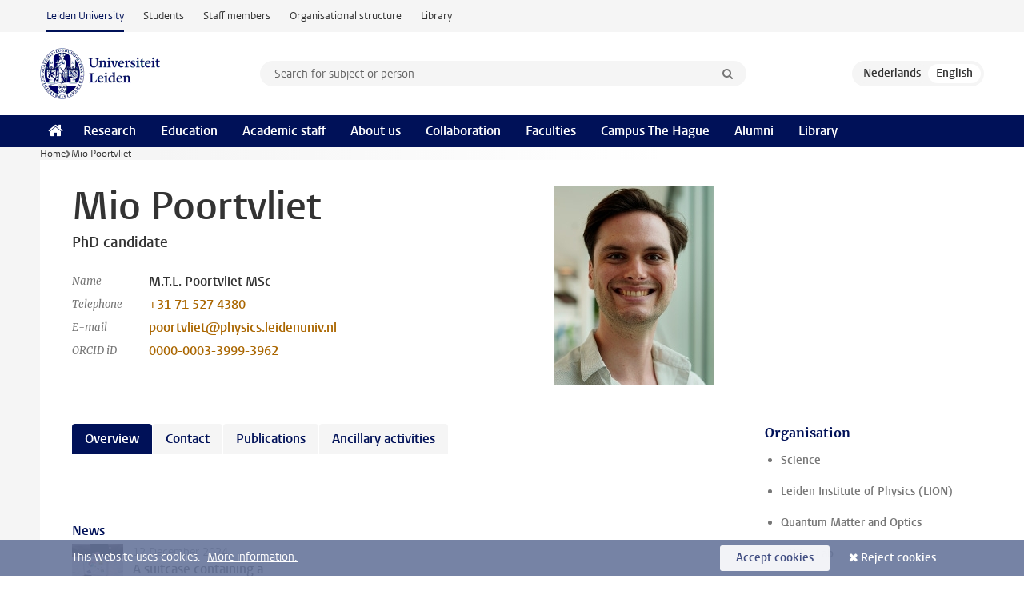

--- FILE ---
content_type: text/html;charset=UTF-8
request_url: https://www.universiteitleiden.nl/en/staffmembers/mio-poortvliet
body_size: 5702
content:
<!DOCTYPE html>
<html lang="en" data-version="1.217.00" >
<head>


















<!-- standard page html head -->

    <title>Mio Poortvliet - Leiden University</title>
        <meta name="google-site-verification" content="o8KYuFAiSZi6QWW1wxqKFvT1WQwN-BxruU42si9YjXw"/>
        <meta name="google-site-verification" content="hRUxrqIARMinLW2dRXrPpmtLtymnOTsg0Pl3WjHWQ4w"/>

        <link rel="canonical" href="https://www.universiteitleiden.nl/en/staffmembers/mio-poortvliet"/>
<!-- icons -->
    <link rel="shortcut icon" href="/en/design-1.1/assets/icons/favicon.ico"/>
    <link rel="icon" type="image/png" sizes="32x32" href="/en/design-1.1/assets/icons/icon-32px.png"/>
    <link rel="icon" type="image/png" sizes="96x96" href="/en/design-1.1/assets/icons/icon-96px.png"/>
    <link rel="icon" type="image/png" sizes="195x195" href="/en/design-1.1/assets/icons/icon-195px.png"/>

    <link rel="apple-touch-icon" href="/en/design-1.1/assets/icons/icon-120px.png"/> <!-- iPhone retina -->
    <link rel="apple-touch-icon" sizes="180x180"
          href="/en/design-1.1/assets/icons/icon-180px.png"/> <!-- iPhone 6 plus -->
    <link rel="apple-touch-icon" sizes="152x152"
          href="/en/design-1.1/assets/icons/icon-152px.png"/> <!-- iPad retina -->
    <link rel="apple-touch-icon" sizes="167x167"
          href="/en/design-1.1/assets/icons/icon-167px.png"/> <!-- iPad pro -->

    <meta charset="utf-8"/>
    <meta name="viewport" content="width=device-width, initial-scale=1"/>
    <meta http-equiv="X-UA-Compatible" content="IE=edge"/>

            <meta name="description" content="ㅤ"/>
<meta name="application-name" content="search"
data-content-type="staffmember"
data-content-category="staffmember"
data-protected="false"
data-language="en"
data-last-modified-date="2025-01-26"
data-publication-date="2025-01-26"
data-organization="science,leiden-institute-of-physics,quantum-matter,loffler-lab"
data-faculties="science"
data-uuid="65e85168-e244-4ddb-926f-ddcdac99db70"
data-website="external-site,student-site,staffmember-site,library-site,org-site"
data-lastname="Poortvliet"
data-firstname="Mio"
/>    <!-- Bluesky -->
    <meta name="bluesky:card" content="summary_large_image">
    <meta name="bluesky:site" content="unileiden.bsky.social">
        <meta name="bluesky:title" content="Mio Poortvliet">
        <meta name="bluesky:description" content="ㅤ">



        <meta name="bluesky:image" content="https://www.universiteitleiden.nl/en/design-1.1/assets/images/bluesky-card.png">
    <!-- Twitter/X -->
    <meta name="twitter:card" content="summary_large_image">
    <meta name="twitter:site" content="@UniLeiden">
        <meta name="twitter:title" content="Mio Poortvliet">
        <meta name="twitter:description" content="ㅤ">



        <meta name="twitter:image" content="https://www.universiteitleiden.nl/en/desing-1.1/assets/images/twitter-card.png">
    <!-- Open Graph -->
        <meta property="og:title" content="Mio Poortvliet"/>
    <meta property="og:type" content="website"/>
        <meta property="og:description" content="ㅤ"/>
        <meta property="og:site_name" content="Leiden University"/>
        <meta property="og:locale" content="en_US"/>

        <meta property="og:image" content="https://www.universiteitleiden.nl/binaries/content/gallery/ul2/portraits/science/p/mio-poortvliet.jpg/mio-poortvliet.jpg/d600x315"/>

        <meta property="og:url" content="https://www.universiteitleiden.nl/en/staffmembers/mio-poortvliet"/>

<!-- Favicon and CSS -->

<link rel='shortcut icon' href="/en/design-1.1/assets/icons/favicon.ico"/>

    <link rel="stylesheet" href="/en/design-1.1/css/ul2external/screen.css?v=1.217.00"/>






<script>
var cookiesAccepted = 'false';
var internalTraffic = 'false';
</script>

<script>
window.dataLayer = window.dataLayer || [];
dataLayer.push({
event: 'Custom dimensions',
customDimensionData: {
faculty: 'Science',
facultyInstitute: 'Leiden Institute of Physics (LION) | Quantum Matter and Optics | Löffler Lab',
language: 'en',
pageType: 'staffmember',
publicationDate: '2025-01-26',
cookiesAccepted: window.cookiesAccepted,
},
user: {
internalTraffic: window.internalTraffic,
}
});
</script>
<!-- Google Tag Manager -->
<script>(function (w, d, s, l, i) {
w[l] = w[l] || [];
w[l].push({
'gtm.start':
new Date().getTime(), event: 'gtm.js'
});
var f = d.getElementsByTagName(s)[0],
j = d.createElement(s), dl = l != 'dataLayer' ? '&l=' + l : '';
j.async = true;
j.src =
'https://www.googletagmanager.com/gtm.js?id=' + i + dl;
f.parentNode.insertBefore(j, f);
})(window, document, 'script', 'dataLayer', 'GTM-P7SF446');
</script>
<!-- End Google Tag Manager -->



<!-- this line enables the loading of asynchronous components (together with the headContributions at the bottom) -->
<!-- Header Scripts -->
</head>
<body class=" left--detail">
<!-- To enable JS-based styles: -->
<script> document.body.className += ' js'; </script>
<div class="skiplinks">
<a href="#content" class="skiplink">Skip to main content</a>
</div><div class="header-container"><div class="top-nav-section">
<nav class="top-nav wrapper js_mobile-fit-menu-items" data-show-text="show all" data-hide-text="hide" data-items-text="menu items">
<ul id="sites-menu">
<li>
<a class="active track-event"
href="/en"
data-event-category="external-site"
data-event-label="Topmenu external-site"
>Leiden University</a>
</li>
<li>
<a class=" track-event"
href="https://www.student.universiteitleiden.nl/en"
data-event-category="student-site"
data-event-label="Topmenu external-site"
>Students</a>
</li>
<li>
<a class=" track-event"
href="https://www.staff.universiteitleiden.nl/"
data-event-category="staffmember-site"
data-event-label="Topmenu external-site"
>Staff members</a>
</li>
<li>
<a class=" track-event"
href="https://www.organisatiegids.universiteitleiden.nl/en"
data-event-category="org-site"
data-event-label="Topmenu external-site"
>Organisational structure</a>
</li>
<li>
<a class=" track-event"
href="https://www.library.universiteitleiden.nl/"
data-event-category="library-site"
data-event-label="Topmenu external-site"
>Library</a>
</li>
</ul>
</nav>
</div>
<header id="header-main" class="wrapper clearfix">
<h1 class="logo">
<a href="/en">
<img width="151" height="64" src="/en/design-1.1/assets/images/zegel.png" alt="Universiteit Leiden"/>
</a>
</h1><!-- Standard page searchbox -->
<form id="search" method="get" action="searchresults-main">
<input type="hidden" name="website" value="external-site"/>
<fieldset>
<legend>Search for subject or person and select category</legend>
<label for="search-field">Searchterm</label>
<input id="search-field" type="search" name="q" data-suggest="https://www.universiteitleiden.nl/en/async/searchsuggestions"
data-wait="100" data-threshold="3"
value="" placeholder="Search for subject or person"/>
<ul class="options">
<li>
<a href="/en/search" data-hidden='' data-hint="Search for subject or person">
All categories </a>
</li>
<li>
<a href="/en/search" data-hidden='{"content-category":"staffmember"}' data-hint="Search for&nbsp;persons">
Persons
</a>
</li>
<li>
<a href="/en/search" data-hidden='{"content-category":"education"}' data-hint="Search for&nbsp;education">
Education
</a>
</li>
<li>
<a href="/en/search" data-hidden='{"content-category":"research"}' data-hint="Search for&nbsp;research">
Research
</a>
</li>
<li>
<a href="/en/search" data-hidden='{"content-category":"news"}' data-hint="Search for&nbsp;news">
News
</a>
</li>
<li>
<a href="/en/search" data-hidden='{"content-category":"event"}' data-hint="Search for&nbsp;events">
Events
</a>
</li>
<li>
<a href="/en/search" data-hidden='{"content-category":"dossier"}' data-hint="Search for&nbsp;dossiers">
Dossiers
</a>
</li>
<li>
<a href="/en/search" data-hidden='{"content-category":"location"}' data-hint="Search for&nbsp;locations">
Locations
</a>
</li>
<li>
<a href="/en/search" data-hidden='{"content-category":"course"}' data-hint="Search for&nbsp;courses">
Courses
</a>
</li>
<li>
<a href="/en/search" data-hidden='{"content-category":"vacancy"}' data-hint="Search for&nbsp;vacancies">
Vacancies
</a>
</li>
<li>
<a href="/en/search" data-hidden='{"content-category":"general"}' data-hint="Search for&nbsp;other">
Other
</a>
</li>
<li>
<a href="/en/search" data-hidden='{"keywords":"true"}' data-hint="Search for&nbsp;keywords">
Keywords
</a>
</li>
</ul>
<button class="submit" type="submit">
<span>Search</span>
</button>
</fieldset>
</form><div class="language-btn-group">
<a href="https://www.universiteitleiden.nl/medewerkers/mio-poortvliet" class="btn">
<abbr title="Nederlands">nl</abbr>
</a>
<span class="btn active">
<abbr title="English">en</abbr>
</span>
</div>
</header><nav id="main-menu" class="main-nav js_nav--disclosure" data-nav-label="Menu" data-hamburger-destination="header-main">
<ul class="wrapper">
<li><a class="home" href="/en"><span>Home</span></a></li>
<li>
<a href="/en/research" >Research</a>
</li>
<li>
<a href="/en/education" >Education</a>
</li>
<li>
<a href="/en/academic-staff" >Academic staff</a>
</li>
<li>
<a href="/en/about-us" >About us</a>
</li>
<li>
<a href="/en/collaboration" >Collaboration</a>
</li>
<li>
<a href="/en/about-us/management-and-organisation/faculties" >Faculties</a>
</li>
<li>
<a href="/en/the-hague" >Campus The Hague</a>
</li>
<li>
<a href="/en/alumni" >Alumni</a>
</li>
<li>
<a href="https://www.library.universiteitleiden.nl" >Library</a>
</li>
</ul>
</nav>
</div>
<div class="main-container">
<div class="main wrapper clearfix">

<!-- main Student and Staff pages -->

<nav class="breadcrumb" aria-label="Breadcrumb" id="js_breadcrumbs" data-show-text="show all" data-hide-text="hide" data-items-text="breadcrumbs">
<ol id="breadcrumb-list">
<li>
<a href="/en">Home</a>
</li>
<li>Mio Poortvliet</li>
</ol>
</nav>


















<article id="content" class="left--detail__layout profile">
    <div class="article-header">
        <section class="basics">
            <!-- facts -->
            <h1>Mio Poortvliet</h1>
            <p class="context search-off">
                    PhD candidate
            </p>


            <dl class="facts search-off">
                <dt>Name</dt>
                <dd> M.T.L.  Poortvliet MSc</dd>

                        <dt>Telephone</dt>
                        <dd>
                            <a href="tel:+31715274380">+31 71 527 4380</a>
                        </dd>

                        <dt>E-mail</dt>
                        <dd><a href="mailto:poortvliet@physics.leidenuniv.nl">poortvliet@physics.leidenuniv.nl</a></dd>

                     <dt>ORCID iD</dt>
                     <dd>
                        <a href="https://orcid.org/0000-0003-3999-3962" target="_blank">0000-0003-3999-3962</a>
                     </dd>
            </dl>
        </section>




                    <figure class="photo search-off">
                        <img src="/binaries/content/gallery/ul2/portraits/science/p/mio-poortvliet.jpg/mio-poortvliet.jpg/d200x250"  alt="" width="200" height="250" />
                    </figure>
    </div>
    <!-- Overview tab -->
    <div class="article-main-content">
            <section class="tab search-off" data-tab-label="Overview">
                    <p>ㅤ</p>
                    <div class="box-row threes">

        <div class="box news paginated" data-per-page="5"
             data-prev="" data-next="">
                <div class="box-header">
                    <h2>News</h2>
                </div>

            <div class="box-content">
                <ul>
                        <li>






<a href="/en/news/2024/12/a-suitcase-with-a-quantum-light-source-quantour-visits-leiden">



            <img src="/binaries/content/gallery/ul2/main-images/science/lion/2024-images-lion/quantour_leiden_2.jpg/quantour_leiden_2.jpg/d64x64" alt="" width="64" height="64" />

    <div>
        <span class="meta">12 December 2024</span>
        <strong>A suitcase containing a quantum light source: QuanTour visits Leiden</strong>
    </div>
</a>
                        </li>
                </ul>
            </div>
        </div>
                    </div>
            </section>

        <!-- Biography tab -->

        <!-- Contact tab -->
        <section class="tab search-off" data-tab-label="Contact">
    <div class="role">
        <div class="col">
            <h2>PhD candidate</h2>
            <ul>
                    <li>Faculty of Science</li>
                    <li>Leiden Institute of Physics</li>
                    <li>LION - Quantum Matter &amp; Optics</li>
            </ul>
        </div>
        <div class="col">

                    <h3>Work address</h3>
                    <address>
                            <a href="/en/locations/huygens">Huygens</a><br/>
                        Niels Bohrweg&nbsp;2<br/>
                        2333 CA&nbsp;Leiden<br/>

                    </address>

                <h3>Contact</h3>
                <ul>
                        <li>
                            <a href="tel:+31715274380">+31 71 527 4380</a>
                        </li>
                        <li>
                            <a href="mailto:poortvliet@physics.leidenuniv.nl">poortvliet@physics.leidenuniv.nl</a>
                        </li>
                </ul>
        </div>
    </div>
        </section>

        <!-- Publications tab -->

                <section class="tab search-off" data-tab-label="Publications">
                    <p>
                        <a href="/en/staffmembers/mio-poortvliet/publications" class="tab-link">Publications</a>
                    </p>
                </section>

        <!-- Activities tab -->

        <!-- Additional functions tab -->
        <section class="tab search-off" data-tab-label="Ancillary activities">
            <div class="box-row full">
                <div class="box">
                    <div class="box-content">
                            <ul>
                                    <li>
                                        <span class="meta">No relevant ancillary activities</span>
                                        <strong></strong>
                                    </li>
                            </ul>
                    </div>
                </div>
            </div>
        </section>

        <!-- Share links -->
        <section class="share search-off">

<!-- Social Media icons 1.1 -->

<a class="facebook" href="http://www.facebook.com/sharer/sharer.php?u=https%3A%2F%2Fwww.universiteitleiden.nl%2Fen%2Fstaffmembers%2Fmio-poortvliet"><span class="visually-hidden">Share on Facebook</span></a>
<a class="bluesky" href="https://bsky.app/intent/compose?text=Mio+Poortvliet+https%3A%2F%2Fwww.universiteitleiden.nl%2Fen%2Fstaffmembers%2Fmio-poortvliet"><span class="visually-hidden">Share by Bluesky</span></a>
<a class="linkedin" href="http://www.linkedin.com/shareArticle?mini=true&title=Mio+Poortvliet&url=https%3A%2F%2Fwww.universiteitleiden.nl%2Fen%2Fstaffmembers%2Fmio-poortvliet"><span class="visually-hidden">Share on LinkedIn</span></a>
<a class="whatsapp" href="whatsapp://send?text=Mio+Poortvliet+https%3A%2F%2Fwww.universiteitleiden.nl%2Fen%2Fstaffmembers%2Fmio-poortvliet"><span class="visually-hidden">Share by WhatsApp</span></a>
<a class="mastodon" href="https://mastodon.social/share?text=Mio+Poortvliet&url=https%3A%2F%2Fwww.universiteitleiden.nl%2Fen%2Fstaffmembers%2Fmio-poortvliet"><span class="visually-hidden">Share by Mastodon</span></a>
        </section>
    </div>













<aside>



        <div class="box paginated" data-per-page="10" data-prev="" data-next="">
            <div class="box-header">
                <h2>Organisation</h2>
            </div>
            <div class="box-content">
                <ul class="bulleted">
                        <li>
                                <a href="/en/science">Science</a>
                        </li>
                        <li>
                                <a href="/en/science/physics">Leiden Institute of Physics (LION)</a>
                        </li>
                        <li>
                                <a href="/en/science/physics/quantum-matter">Quantum Matter and Optics</a>
                        </li>
                        <li>
                                <a href="/en/science/physics/quantum-matter/loffler-lab">Löffler Lab</a>
                        </li>
                </ul>
            </div>
        </div>







<div class="box paginated" data-per-page="10" data-prev="" data-next="">
    <div class="box-header">
            <h2>PhD Supervisor(s)</h2>
    </div>
    <div class="box-content">
        <ul>
                    <li>





<a href="/en/staffmembers/wolfgang-loffler">




                    <img src="/binaries/content/gallery/ul2/portraits/science/l/wolffgang-loffler-lion.jpg/wolffgang-loffler-lion.jpg/d50x50"  alt="" width="50" height="50" />
    <div>
        <strong>Wolfgang Löffler</strong>
            <span class="meta">Associate professor / director of educations</span>
    </div>
</a>
                    </li>
        </ul>
    </div>
</div>
</aside>
</article>


</div>
</div><div class="footer-container">
<footer class="wrapper clearfix">
<section>
<h2>Study programmes</h2>
<ul>
<li>
<a href="/en/education/bachelors">Bachelor's programmes</a>
</li>
<li>
<a href="/en/education/masters">Master's programmes</a>
</li>
<li>
<a href="/en/academic-staff/studying-for-a-phd">PhD programmes</a>
</li>
<li>
<a href="/en/education/education-for-professionals">Education for Professionals</a>
</li>
<li>
<a href="/en/education/other-modes-of-study/summer-schools">Summer Schools</a>
</li>
<li>
<a href="/en/education/other-modes-of-study">Other modes of study</a>
</li>
<li>
<a href="/en/education/bachelors/information-activities/open-days">Bachelor's Open Days</a>
</li>
<li>
<a href="/en/education/masters/information-activities/masters-open-days">Master's Open Days</a>
</li>
<li>
<a href="/en/education/admission-and-application">Admission &amp; Application</a>
</li>
</ul>
</section>
<section>
<h2>Organisation</h2>
<ul>
<li>
<a href="/en/archaeology">Archaeology</a>
</li>
<li>
<a href="/en/governance-and-global-affairs">Governance and Global Affairs</a>
</li>
<li>
<a href="/en/humanities">Humanities</a>
</li>
<li>
<a href="/en/law">Law</a>
</li>
<li>
<a href="/en/medicine-lumc">Medicine/LUMC</a>
</li>
<li>
<a href="/en/science">Science</a>
</li>
<li>
<a href="/en/social-behavioural-sciences">Social and Behavioural Sciences</a>
</li>
<li>
<a href="/en/african-studies-centre-leiden">African Studies Centre Leiden</a>
</li>
<li>
<a href="/en/honours-academy">Honours Academy</a>
</li>
<li>
<a href="/en/iclon">ICLON (Graduate School of Teaching)</a>
</li>
<li>
<a href="https://www.organisatiegids.universiteitleiden.nl/en/faculties-and-institutes/international-institute-for-asian-studies">International Institute for Asian Studies</a>
</li>
</ul>
</section>
<section>
<h2>About us</h2>
<ul>
<li>
<a href="/en/working-at">Working at Leiden University</a>
</li>
<li>
<a href="https://www.luf.nl/en">Support Leiden University</a>
</li>
<li>
<a href="/en/alumni">Alumni</a>
</li>
<li>
<a href="/en/about-us/impact">Impact</a>
</li>
<li>
<a href="https://www.leiden-delft-erasmus.nl/en/home">Leiden-Delft-Erasmus Universities</a>
</li>
<li>
<a href="https://www.universiteitleiden.nl/en/locations">Locations</a>
</li>
<li>
<a href="https://www.organisatiegids.universiteitleiden.nl/en/regulations/general/university-website-disclaimer">Disclaimer</a>
</li>
<li>
<a href="https://www.organisatiegids.universiteitleiden.nl/en/cookies">Cookies</a>
</li>
<li>
<a href="https://www.organisatiegids.universiteitleiden.nl/en/regulations/general/privacy-statements">Privacy</a>
</li>
<li>
<a href="/en/about-us/contact">Contact</a>
</li>
</ul>
</section>
<section>
<h2>Connect with us</h2>
<ul>
<li>
<a href="https://web.universiteitleiden.nl/en/newsletter">Sign up to receive our monthly newsletter</a>
</li>
</ul>
<div class="share">
<a href="https://bsky.app/profile/unileiden.bsky.social" class="bluesky"><span class="visually-hidden">Follow on bluesky</span></a>
<a href="https://www.facebook.com/UniversiteitLeiden" class="facebook"><span class="visually-hidden">Follow on facebook</span></a>
<a href="https://www.youtube.com/user/UniversiteitLeiden" class="youtube"><span class="visually-hidden">Follow on youtube</span></a>
<a href="https://www.linkedin.com/company/leiden-university" class="linkedin"><span class="visually-hidden">Follow on linkedin</span></a>
<a href="https://instagram.com/universiteitleiden" class="instagram"><span class="visually-hidden">Follow on instagram</span></a>
<a href="https://mastodon.nl/@universiteitleiden" class="mastodon"><span class="visually-hidden">Follow on mastodon</span></a>
</div>
</section>
</footer>
</div><div class="cookies">
<div class="wrapper">
This website uses cookies.&nbsp;
<a href="https://www.organisatiegids.universiteitleiden.nl/en/cookies">
More information. </a>
<form action="/en/staffmembers/mio-poortvliet?_hn:type=action&amp;_hn:ref=r61_r9" method="post">
<button type="submit" class="accept" name="cookie" value="accept">Accept cookies</button>
<button type="submit" class="reject" name="cookie" value="reject">Reject cookies</button>
</form>
</div>
</div><!-- bottom scripts -->
<script async defer src="/en/design-1.1/scripts/ul2.js?v=1.217.00" data-main="/en/design-1.1/scripts/ul2common/main.js"></script>
<!-- this line enables the loading of asynchronous components (together with the headContributions at the top) -->
</body>
</html>